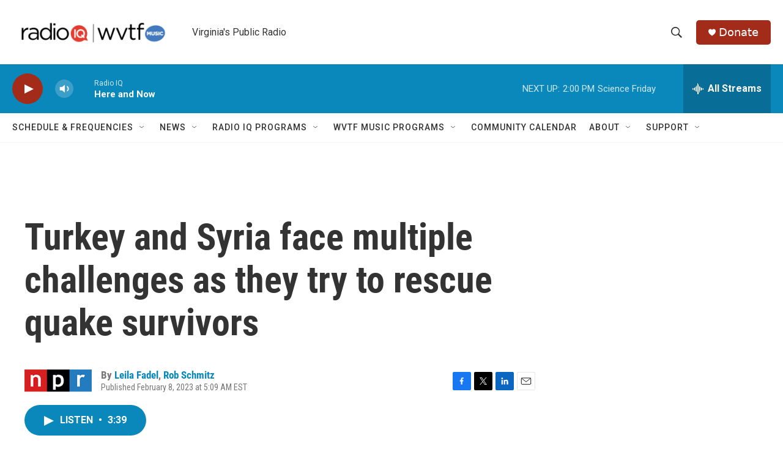

--- FILE ---
content_type: text/html; charset=utf-8
request_url: https://www.google.com/recaptcha/api2/aframe
body_size: 268
content:
<!DOCTYPE HTML><html><head><meta http-equiv="content-type" content="text/html; charset=UTF-8"></head><body><script nonce="xX5NqF34gixHVKvr2AP7dA">/** Anti-fraud and anti-abuse applications only. See google.com/recaptcha */ try{var clients={'sodar':'https://pagead2.googlesyndication.com/pagead/sodar?'};window.addEventListener("message",function(a){try{if(a.source===window.parent){var b=JSON.parse(a.data);var c=clients[b['id']];if(c){var d=document.createElement('img');d.src=c+b['params']+'&rc='+(localStorage.getItem("rc::a")?sessionStorage.getItem("rc::b"):"");window.document.body.appendChild(d);sessionStorage.setItem("rc::e",parseInt(sessionStorage.getItem("rc::e")||0)+1);localStorage.setItem("rc::h",'1769192705059');}}}catch(b){}});window.parent.postMessage("_grecaptcha_ready", "*");}catch(b){}</script></body></html>